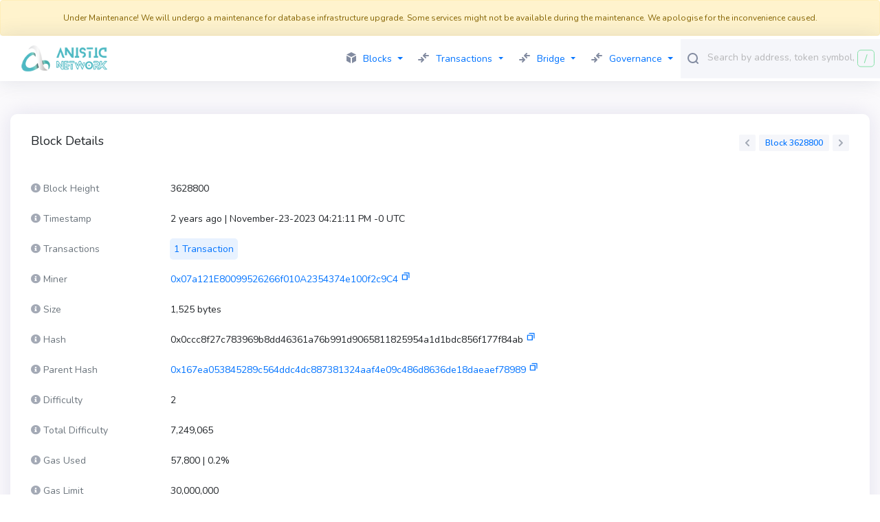

--- FILE ---
content_type: text/css
request_url: https://antscan.net/css/non-critical.css
body_size: 2282
content:
@media (min-width:1200px){.container{max-width:1300px!important}}.modal-open{overflow:hidden}.modal-open .modal{overflow-x:hidden;overflow-y:auto}.modal{display:none;height:100%;left:0;outline:0;overflow:hidden;position:fixed;top:0;width:100%;z-index:1050}.modal-dialog{margin:.5rem;pointer-events:none;position:relative;width:auto}.modal.fade .modal-dialog{-webkit-transform:translateY(-50px);-ms-transform:translateY(-50px);transform:translateY(-50px);-webkit-transition:-webkit-transform .3s ease-out;transition:-webkit-transform .3s ease-out;-o-transition:transform .3s ease-out;transition:transform .3s ease-out;transition:transform .3s ease-out,-webkit-transform .3s ease-out}@media (prefers-reduced-motion:reduce){.modal.fade .modal-dialog{-webkit-transition:none;-o-transition:none;transition:none}}.modal.show .modal-dialog{-webkit-transform:none;-ms-transform:none;transform:none}.modal.modal-static .modal-dialog{-webkit-transform:scale(1.02);-ms-transform:scale(1.02);transform:scale(1.02)}.modal-dialog-scrollable{display:-webkit-box;display:-ms-flexbox;display:flex;max-height:calc(100% - 1rem)}.modal-dialog-scrollable .modal-content{max-height:calc(100vh - 1rem);overflow:hidden}.modal-dialog-scrollable .modal-footer,.modal-dialog-scrollable .modal-header{-ms-flex-negative:0;flex-shrink:0}.modal-dialog-scrollable .modal-body{overflow-y:auto}.modal-dialog-centered{-webkit-box-align:center;-ms-flex-align:center;align-items:center;display:-webkit-box;display:-ms-flexbox;display:flex;min-height:calc(100% - 1rem)}.modal-dialog-centered:before{content:"";display:block;height:calc(100vh - 1rem);height:-webkit-min-content;height:-moz-min-content;height:min-content}.modal-dialog-centered.modal-dialog-scrollable{-webkit-box-orient:vertical;-webkit-box-direction:normal;-webkit-box-pack:center;-ms-flex-pack:center;-ms-flex-direction:column;flex-direction:column;height:100%;justify-content:center}.modal-dialog-centered.modal-dialog-scrollable .modal-content{max-height:none}.modal-dialog-centered.modal-dialog-scrollable:before{content:none}.modal-content{-webkit-box-orient:vertical;-webkit-box-direction:normal;background-clip:padding-box;background-color:#fff;border:1px solid rgba(0,0,0,.2);border-radius:.3rem;display:-webkit-box;display:-ms-flexbox;display:flex;-ms-flex-direction:column;flex-direction:column;outline:0;pointer-events:auto;width:100%}.modal-backdrop{background-color:#000;height:100vh;left:0;position:fixed;top:0;width:100vw;z-index:1040}.modal-backdrop.fade{opacity:0}.modal-backdrop.show{opacity:.5}.modal-header{-webkit-box-align:start;-ms-flex-align:start;-webkit-box-pack:justify;-ms-flex-pack:justify;align-items:flex-start;border-bottom:1px solid #dee2e6;border-top-left-radius:calc(.3rem - 1px);border-top-right-radius:calc(.3rem - 1px);display:-webkit-box;display:-ms-flexbox;display:flex;justify-content:space-between;padding:1rem}.modal-header .close{margin:-1rem -1rem -1rem auto;padding:1rem}.modal-title{line-height:1.5;margin-bottom:0}.modal-body{-webkit-box-flex:1;-ms-flex:1 1 auto;flex:1 1 auto;padding:1rem;position:relative}.modal-footer{-webkit-box-align:center;-ms-flex-align:center;-webkit-box-pack:end;-ms-flex-pack:end;align-items:center;border-bottom-left-radius:calc(.3rem - 1px);border-bottom-right-radius:calc(.3rem - 1px);border-top:1px solid #dee2e6;display:-webkit-box;display:-ms-flexbox;display:flex;-ms-flex-wrap:wrap;flex-wrap:wrap;justify-content:flex-end;padding:.75rem}.modal-footer>*{margin:.25rem}.modal-scrollbar-measure{height:50px;overflow:scroll;position:absolute;top:-9999px;width:50px}@media (min-width:576px){.modal-dialog{margin:1.75rem auto;max-width:500px}.modal-dialog-scrollable{max-height:calc(100% - 3.5rem)}.modal-dialog-scrollable .modal-content{max-height:calc(100vh - 3.5rem)}.modal-dialog-centered{min-height:calc(100% - 3.5rem)}.modal-dialog-centered:before{height:calc(100vh - 3.5rem);height:-webkit-min-content;height:-moz-min-content;height:min-content}.modal-sm{max-width:300px}}@media (min-width:992px){.modal-lg,.modal-xl{max-width:800px}}@media (min-width:1200px){.modal-xl{max-width:1140px}}.tooltip{word-wrap:break-word;display:block;font-family:-apple-system,BlinkMacSystemFont,Segoe UI,Roboto,Helvetica Neue,Arial,Noto Sans,Liberation Sans,sans-serif,Apple Color Emoji,Segoe UI Emoji,Segoe UI Symbol,Noto Color Emoji;font-size:.875rem;font-style:normal;font-weight:400;letter-spacing:normal;line-break:auto;line-height:1.5;margin:0;opacity:0;position:absolute;text-align:left;text-align:start;text-decoration:none;text-shadow:none;text-transform:none;white-space:normal;word-break:normal;word-spacing:normal;z-index:1070}.tooltip.show{opacity:.9}.tooltip .arrow{display:block;height:.4rem;position:absolute;width:.8rem}.tooltip .arrow:before{border-color:transparent;border-style:solid;content:"";position:absolute}.bs-tooltip-auto[x-placement^=top],.bs-tooltip-top{padding:.4rem 0}.bs-tooltip-auto[x-placement^=top] .arrow,.bs-tooltip-top .arrow{bottom:0}.bs-tooltip-auto[x-placement^=top] .arrow:before,.bs-tooltip-top .arrow:before{border-top-color:#000;border-width:.4rem .4rem 0;top:0}.bs-tooltip-auto[x-placement^=right],.bs-tooltip-right{padding:0 .4rem}.bs-tooltip-auto[x-placement^=right] .arrow,.bs-tooltip-right .arrow{height:.8rem;left:0;width:.4rem}.bs-tooltip-auto[x-placement^=right] .arrow:before,.bs-tooltip-right .arrow:before{border-right-color:#000;border-width:.4rem .4rem .4rem 0;right:0}.bs-tooltip-auto[x-placement^=bottom],.bs-tooltip-bottom{padding:.4rem 0}.bs-tooltip-auto[x-placement^=bottom] .arrow,.bs-tooltip-bottom .arrow{top:0}.bs-tooltip-auto[x-placement^=bottom] .arrow:before,.bs-tooltip-bottom .arrow:before{border-bottom-color:#000;border-width:0 .4rem .4rem;bottom:0}.bs-tooltip-auto[x-placement^=left],.bs-tooltip-left{padding:0 .4rem}.bs-tooltip-auto[x-placement^=left] .arrow,.bs-tooltip-left .arrow{height:.8rem;right:0;width:.4rem}.bs-tooltip-auto[x-placement^=left] .arrow:before,.bs-tooltip-left .arrow:before{border-left-color:#000;border-width:.4rem 0 .4rem .4rem;left:0}.tooltip-inner{background-color:#000;border-radius:.25rem;color:#fff;max-width:200px;padding:.25rem .5rem;text-align:center}.i-tooltip{display:block;height:16px;width:16px}.i-tooltip .i-tooltip-circle{fill:#a3a9b5}.i-tooltip .i-tooltip-info{fill:#fff}.i-tooltip:hover .i-tooltip-circle{fill:#5c34a2}.i-tooltip.ds-inline{display:inline}.i-tooltip-2{color:#a3a9b5}.i-tooltip-2:hover{color:#5c34a2}.check-tooltip{cursor:pointer;display:block;height:16px;width:16px}.check-tooltip .check-tooltip-circle{fill:#f5f6fa}.check-tooltip .check-tooltip-check{fill:#a3a9b5}.check-tooltip:hover .check-tooltip-circle{fill:#5c34a2}.check-tooltip:hover .check-tooltip-check{fill:#fff}.me-tooltip{background-color:#f5f6fa;border-radius:8px;color:#a3a9b5;cursor:pointer;display:block;font-size:10px;font-weight:700;height:16px;line-height:16px;position:relative;text-align:center;top:2px;width:24px}.me-tooltip:hover{background-color:#5c34a2;color:#fff}.tooltip{max-width:250px;min-width:100px}.tooltip .tooltip-inner{background-color:#5c34a2;border-radius:5px;color:#fff;font-size:12px;padding:15px}.tooltip .arrow:before{border-bottom-color:#5c34a2;border-top-color:#5c34a2}.bs-tooltip-auto[x-placement^=top],.bs-tooltip-top{top:-10px!important}.bs-tooltip-auto[x-placement^=bottom],.bs-tooltip-bottom{top:10px!important}.bs-tooltip-auto[x-placement^=left],.bs-tooltip-left{left:-10px!important}.bs-tooltip-auto[x-placement^=right],.bs-tooltip-right{left:10px!important}.qr-code{display:block;margin-left:auto;margin-right:auto;width:100%}.modal-backdrop{background-color:rgba(92,52,162,.9)}.modal-backdrop.show{opacity:1}.modal-header{border-bottom:none;padding:25px 30px}.modal-header-group{display:-webkit-inline-box;display:-ms-inline-flexbox;display:inline-flex;margin:0 auto}.close.close-modal{left:auto;opacity:1;outline:none!important;position:absolute;right:-35px;top:-35px}.close.close-modal path{fill:#f6f7f9}.close{outline:none!important}.modal-body{padding:0 30px 25px}.modal-title{color:#333;font-size:18px;font-weight:400;text-align:left;white-space:normal;word-break:break-word}.modal-title .centered{margin:0 auto}.modal-content{border-radius:10px;position:relative}.modal-content .btn-primary{background-color:#5c34a2;border:1px solid #5c34a2;-webkit-box-shadow:none!important;box-shadow:none!important}.modal-content .btn-primary:hover{background-color:#5c34a2;border-color:#5c34a2}.modal-content .btn-primary:active,.modal-content .btn-primary:focus{background-color:#46287b!important;border-color:#46287b!important}@media (max-width:575.98px){.modal-fullwidth-xs{padding-right:0!important}.modal-fullwidth-xs .modal-dialog{margin:.5rem 0;max-width:none;min-width:auto}.modal-fullwidth-xs .modal-content,.modal-fullwidth-xs .modal-content>div{border-radius:0}.modal-fullwidth-xs .close.close-modal{right:10px;top:5px}.modal-fullwidth-xs .close.close-modal path{fill:#a3a9b5}.modal-fullwidth-xs .modal-bottom-disclaimer{border-bottom-left-radius:0;border-bottom-right-radius:0}}@media (min-width:576px){.modal-dialog{max-width:530px!important}}.modal-status{max-width:100%;width:300px}@media (max-width:767.98px){.modal-status{margin-left:auto;margin-right:auto}}.modal-status-graph{-webkit-box-align:center;-ms-flex-align:center;-webkit-box-pack:center;-ms-flex-pack:center;align-items:center;border-top-left-radius:8px;border-top-right-radius:8px;display:-webkit-box;display:-ms-flexbox;display:flex;height:135px;justify-content:center}.modal-status-graph-error{background-color:#ff0d51}.modal-status-graph-warning{background-color:#ff8502}.modal-status-graph-success{background-color:#5c34a2}.modal-status-graph-question{background-color:#329ae9}.modal-status-graph svg{margin-top:15px}.modal-status-body{-webkit-box-align:center;-ms-flex-align:center;-webkit-box-orient:vertical;-webkit-box-direction:normal;-webkit-box-pack:center;-ms-flex-pack:center;align-items:center;display:-webkit-box;display:-ms-flexbox;display:flex;-ms-flex-direction:column;flex-direction:column;justify-content:center;padding:25px 30px}.modal-status-title{color:#333;font-size:18px;font-weight:400;line-height:1.2;margin:0 0 15px;text-align:center}.modal-status-text{color:#a3a9b5;font-size:12px;font-weight:400;line-height:1.5;margin:0 0 25px;text-align:center}.modal-status-text.m-b-0{margin-bottom:0}.modal-status-text .link-helptip{border-bottom-style:dotted;border-bottom-width:1px;color:inherit;cursor:help;text-decoration:none}.modal-status-button-wrapper{-webkit-box-pack:justify;-ms-flex-pack:justify;display:-webkit-box;display:-ms-flexbox;display:flex;justify-content:space-between;width:100%}.modal-status-button-wrapper .btn-line{-webkit-box-flex:1;-ms-flex-positive:1;border-color:#5c34a2;color:#5c34a2;flex-grow:1;margin-right:20px}.modal-status-button-wrapper .btn-line:hover{background-color:#5c34a2;color:#fff}.modal-status-button-wrapper .btn-line:last-child{margin-right:0}